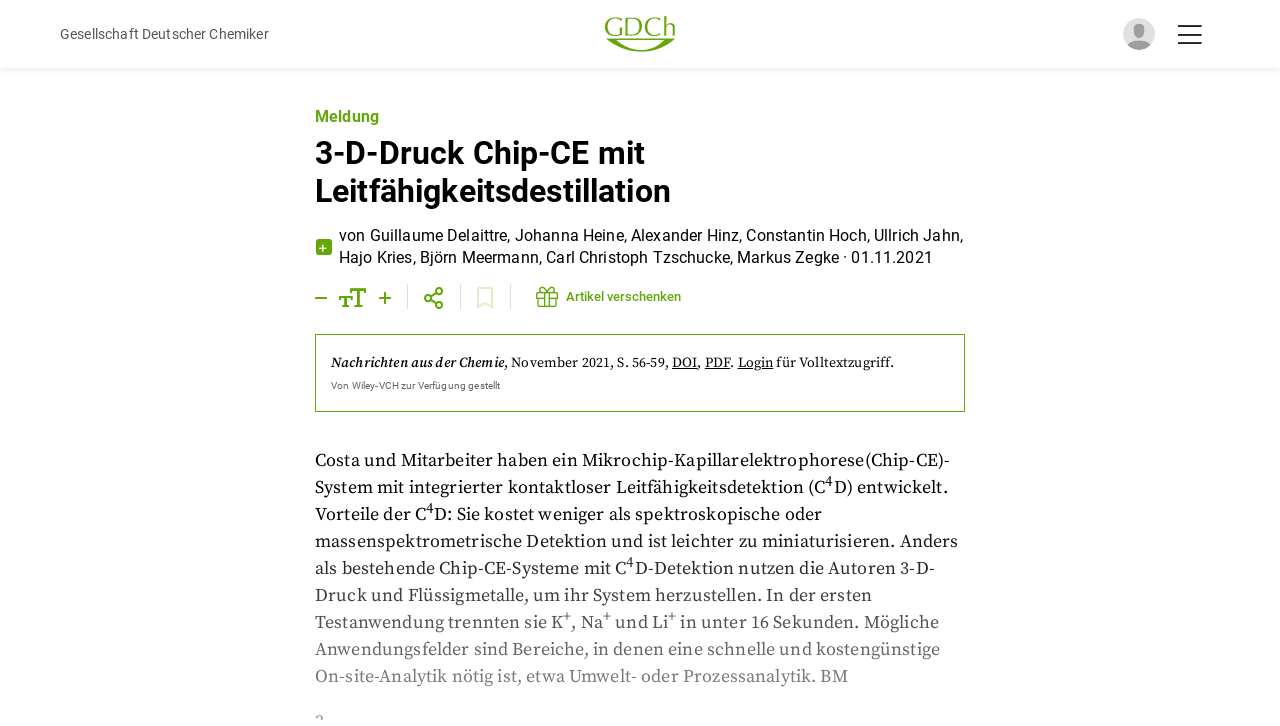

--- FILE ---
content_type: text/html; charset=utf-8
request_url: https://gdch.app/article/3-d-druck-chip-ce-mit-leitfaehigkeitsdestillation-4119889
body_size: 8259
content:
<!DOCTYPE html><html lang="de"><head><meta charSet="utf-8"/><meta name="application-name" content="GDCh.app"/><meta name="apple-mobile-web-app-capable" content="yes"/><meta name="apple-mobile-web-app-status-bar-style" content="default"/><meta name="apple-mobile-web-app-title" content="GDCh.app"/><meta name="format-detection" content="telephone=no"/><meta name="mobile-web-app-capable" content="yes"/><meta name="msapplication-config" content="/browserconfig.xml"/><meta name="msapplication-TileColor" content="#2B5797"/><meta name="msapplication-tap-highlight" content="no"/><meta name="theme-color" content="#000000"/><meta name="viewport" content="width=device-width, initial-scale=1, maximum-scale=1"/><link rel="apple-touch-icon" href="/touch-icon-iphone.png"/><meta name="color-scheme" content="dark light"/><link rel="icon" type="image/png" sizes="32x32" href="/favicon-32x32.png"/><link rel="icon" type="image/png" sizes="16x16" href="/favicon-16x16.png"/><link rel="manifest" href="/manifest.json"/><link rel="mask-icon" href="/safari-pinned-tab.svg" color="#5bbad5"/><link rel="shortcut icon" href="/favicon.ico"/><meta name="author" content=""/><title>3-D-Druck Chip-CE mit Leitfähigkeitsdestillation | GDCh.app</title><meta name="robots" content="index,follow"/><meta name="description" content="Costa und Mitarbeiter haben ein Mikrochip-Kapillarelektrophorese(Chip-CE)-System mit integrierter kontaktloser Leitfähigkeitsdetektion (C4D) entwickelt. Vorteile der C4D: Sie kostet weniger als spektroskopische oder massenspektrometrische Detektion und ist leichter zu miniaturisieren. Anders als..."/><meta name="twitter:card" content="summary_large_image"/><meta name="twitter:site" content="@GDCh_aktuell"/><meta name="twitter:creator" content="@GDCh_aktuell"/><meta property="og:title" content="3-D-Druck Chip-CE mit Leitfähigkeitsdestillation"/><meta property="og:description" content="Costa und Mitarbeiter haben ein Mikrochip-Kapillarelektrophorese(Chip-CE)-System mit integrierter kontaktloser Leitfähigkeitsdetektion (C4D) entwickelt. Vorteile der C4D: Sie kostet weniger als spektroskopische oder massenspektrometrische Detektion und ist leichter zu miniaturisieren. Anders als..."/><meta property="og:url" content="https://gdch.app/article/3-d-druck-chip-ce-mit-leitfaehigkeitsdestillation-4119889"/><meta property="og:type" content="article"/><meta property="og:image" content=""/><meta property="og:image:alt" content="3-D-Druck Chip-CE mit Leitfähigkeitsdestillation"/><meta property="og:site_name" content="GDCh.app"/><link rel="canonical" href="https://gdch.app/article/3-d-druck-chip-ce-mit-leitfaehigkeitsdestillation-4119889"/><meta property="title" content="3-D-Druck Chip-CE mit Leitfähigkeitsdestillation | GDCh.app"/><meta property="twitter:domain" content="gdch.app"/><meta property="twitter:url" content="https://gdch.app/article/3-d-druck-chip-ce-mit-leitfaehigkeitsdestillation-4119889"/><meta property="twitter:title" content="3-D-Druck Chip-CE mit Leitfähigkeitsdestillation"/><meta property="twitter:description" content="Costa und Mitarbeiter haben ein Mikrochip-Kapillarelektrophorese(Chip-CE)-System mit integrierter kontaktloser Leitfähigkeitsdetektion (C4D) entwickelt. Vorteile der C4D: Sie kostet weniger als spektroskopische oder massenspektrometrische Detektion und ist leichter zu miniaturisieren. Anders als..."/><meta property="twitter:image" content=""/><script type="application/ld+json">{"@context":"https://schema.org","@type":"Article","datePublished":"2021-11-01T00:00:00+00:00","description":"Costa und Mitarbeiter haben ein Mikrochip-Kapillarelektrophorese(Chip-CE)-System mit integrierter kontaktloser Leitfähigkeitsdetektion (C4D) entwickelt. Vorteile der C4D: Sie kostet weniger als spektroskopische oder massenspektrometrische Detektion und ist leichter zu miniaturisieren. Anders als...","mainEntityOfPage":{"@type":"WebPage","@id":"https://gdch.app/article/3-d-druck-chip-ce-mit-leitfaehigkeitsdestillation-4119889"},"headline":"3-D-Druck Chip-CE mit Leitfähigkeitsdestillation","image":[""],"dateModified":"2021-11-02T11:03:11.559649+00:00","author":[],"publisher":{"@type":"Organization","name":"GDCh","logo":{"@type":"ImageObject","url":"https://gdch.app/icon.png"}}}</script><meta name="next-head-count" content="41"/><script async="" src="/browser.js"></script><style data-emotion="css-global o6gwfi">html{-webkit-font-smoothing:antialiased;-moz-osx-font-smoothing:grayscale;box-sizing:border-box;-webkit-text-size-adjust:100%;}*,*::before,*::after{box-sizing:inherit;}strong,b{font-weight:700;}body{margin:0;color:rgba(0, 0, 0, 0.87);font-family:"Roboto","Helvetica","Arial",sans-serif;font-weight:400;font-size:1rem;line-height:1.5;letter-spacing:0.00938em;background-color:#fff;}@media print{body{background-color:#fff;}}body::backdrop{background-color:#fff;}</style><link data-next-font="size-adjust" rel="preconnect" href="/" crossorigin="anonymous"/><link rel="preload" href="/_next/static/css/e6c0f97a1315ada9.css?dpl=dpl_57addj6tdyh9HEJx4UvDhGfShMCt" as="style"/><link rel="stylesheet" href="/_next/static/css/e6c0f97a1315ada9.css?dpl=dpl_57addj6tdyh9HEJx4UvDhGfShMCt" data-n-g=""/><noscript data-n-css=""></noscript><script defer="" nomodule="" src="/_next/static/chunks/polyfills-42372ed130431b0a.js?dpl=dpl_57addj6tdyh9HEJx4UvDhGfShMCt"></script><script src="/_next/static/chunks/webpack-2da69c8b50d44c73.js?dpl=dpl_57addj6tdyh9HEJx4UvDhGfShMCt" defer=""></script><script src="/_next/static/chunks/framework-860d2dc1a4c22914.js?dpl=dpl_57addj6tdyh9HEJx4UvDhGfShMCt" defer=""></script><script src="/_next/static/chunks/main-2f50ed25ce2be1f6.js?dpl=dpl_57addj6tdyh9HEJx4UvDhGfShMCt" defer=""></script><script src="/_next/static/chunks/pages/_app-4be461bb2d13a530.js?dpl=dpl_57addj6tdyh9HEJx4UvDhGfShMCt" defer=""></script><script src="/_next/static/chunks/2962-3d946cf261eafd5c.js?dpl=dpl_57addj6tdyh9HEJx4UvDhGfShMCt" defer=""></script><script src="/_next/static/chunks/5891-f1c9ef7709a9158e.js?dpl=dpl_57addj6tdyh9HEJx4UvDhGfShMCt" defer=""></script><script src="/_next/static/chunks/8019-bb9eafb15e691e4d.js?dpl=dpl_57addj6tdyh9HEJx4UvDhGfShMCt" defer=""></script><script src="/_next/static/chunks/169-2495dda6f995ac44.js?dpl=dpl_57addj6tdyh9HEJx4UvDhGfShMCt" defer=""></script><script src="/_next/static/chunks/188-f5a79226ecbad040.js?dpl=dpl_57addj6tdyh9HEJx4UvDhGfShMCt" defer=""></script><script src="/_next/static/chunks/5096-b8c70158f87c8cb0.js?dpl=dpl_57addj6tdyh9HEJx4UvDhGfShMCt" defer=""></script><script src="/_next/static/chunks/1812-d4bfcf92018fc986.js?dpl=dpl_57addj6tdyh9HEJx4UvDhGfShMCt" defer=""></script><script src="/_next/static/chunks/5935-5d755ce04ea41127.js?dpl=dpl_57addj6tdyh9HEJx4UvDhGfShMCt" defer=""></script><script src="/_next/static/chunks/8764-1a3c49a67f5d178d.js?dpl=dpl_57addj6tdyh9HEJx4UvDhGfShMCt" defer=""></script><script src="/_next/static/chunks/1066-e16b846ad4af2a82.js?dpl=dpl_57addj6tdyh9HEJx4UvDhGfShMCt" defer=""></script><script src="/_next/static/chunks/3731-c9abfbd89a3e8de9.js?dpl=dpl_57addj6tdyh9HEJx4UvDhGfShMCt" defer=""></script><script src="/_next/static/chunks/949-30f315fb3612963a.js?dpl=dpl_57addj6tdyh9HEJx4UvDhGfShMCt" defer=""></script><script src="/_next/static/chunks/1417-6782411c4f7b785c.js?dpl=dpl_57addj6tdyh9HEJx4UvDhGfShMCt" defer=""></script><script src="/_next/static/chunks/2120-ddfe54cc6bfda7ba.js?dpl=dpl_57addj6tdyh9HEJx4UvDhGfShMCt" defer=""></script><script src="/_next/static/chunks/pages/article/%5B...params%5D-17bbe02e04696b37.js?dpl=dpl_57addj6tdyh9HEJx4UvDhGfShMCt" defer=""></script><script src="/_next/static/p_hozSL-hpSBzIpNDcXFk/_buildManifest.js?dpl=dpl_57addj6tdyh9HEJx4UvDhGfShMCt" defer=""></script><script src="/_next/static/p_hozSL-hpSBzIpNDcXFk/_ssgManifest.js?dpl=dpl_57addj6tdyh9HEJx4UvDhGfShMCt" defer=""></script></head><body id="body"><div id="__next"><header class="common-header"><div class="container-inner common-header__content"><div class="common-header__left"><i class="far fa-chevron-left"></i><span style="color:rgb(86, 86, 86);font-size:14px">Gesellschaft Deutscher Chemiker</span></div><div class="common-header__middle"><a href="/"><img alt="GDCh app" loading="lazy" width="290" height="150" decoding="async" data-nimg="1" class="common-header__logo" style="color:transparent;max-width:100%;height:auto" srcSet="/_next/image?url=%2Fassets%2Fgdch-logo.svg&amp;w=384&amp;q=75&amp;dpl=dpl_57addj6tdyh9HEJx4UvDhGfShMCt 1x, /_next/image?url=%2Fassets%2Fgdch-logo.svg&amp;w=640&amp;q=75&amp;dpl=dpl_57addj6tdyh9HEJx4UvDhGfShMCt 2x" src="/_next/image?url=%2Fassets%2Fgdch-logo.svg&amp;w=640&amp;q=75&amp;dpl=dpl_57addj6tdyh9HEJx4UvDhGfShMCt"/></a></div><div class="common-header__right"><div class="image js-open-social-menu"><div id="sessionLoader" class="session-loader" style="display:block"></div><img id="userProfileImage" class="common-header__avatar" src="/assets/default_avatar.svg" alt="Anonymous" style="display:none"/></div><i class="fal fa-bars common-header__menu-btn js-open-hamburger-menu active"></i><i class="fal fa-times common-header__menu-btn js-close-hamburger-menu"></i></div></div></header><div class="wrapper"><div class="min-h-screen"><main><div class="adp-page-wrapper"><div class="container-outer"><div id="touch-target"><div class="container-inner container-inner--bottom-spacing adp-content-container-inner"><div class="adp-title"><div class="adp-title__subheading"><h3>Meldung</h3></div><div class="adp-title__heading"><h1>3-D-Druck Chip-CE mit Leitfähigkeitsdestillation</h1></div></div><div class="author-date common-author-date"><div class="author-date__plus-member common-author-date__plus-member"><i class="far fa-plus"></i></div><div class="author-date__author-date-container"><div class="author-date__author common-author-date__author"><p>von<!-- --> <span>Guillaume Delaittre<!-- -->, </span><span>Johanna Heine<!-- -->, </span><span>Alexander Hinz<!-- -->, </span><span>Constantin Hoch<!-- -->, </span><span>Ullrich Jahn<!-- -->, </span><span>Hajo Kries<!-- -->, </span><span>Björn Meermann<!-- -->, </span><span>Carl Christoph Tzschucke<!-- -->, </span><span>Markus Zegke</span></p><p> · <!-- -->01.11.2021</p></div></div></div><div id="ckvhzfyxkaras0b12ij2qmgew" class="adp-sticky-bar"><div class="adp-sticky-bar__icons"><div class="adp-sticky-bar__icon-container"><i class="far fa-minus"></i><i class="far fa-text-size"></i><i class="far fa-plus"></i></div><div class="adp-sticky-bar__icon-container"><div class="adp-sticky-bar__share-popup"><button aria-label="email" class="react-share__ShareButton" style="background-color:transparent;border:none;padding:0;font:inherit;color:inherit;cursor:pointer"><svg viewBox="0 0 64 64" width="32" height="32"><circle cx="32" cy="32" r="31" fill="#7f7f7f"></circle><path d="M17,22v20h30V22H17z M41.1,25L32,32.1L22.9,25H41.1z M20,39V26.6l12,9.3l12-9.3V39H20z" fill="white"></path></svg></button><button aria-label="facebook" class="react-share__ShareButton" style="background-color:transparent;border:none;padding:0;font:inherit;color:inherit;cursor:pointer"><svg viewBox="0 0 64 64" width="32" height="32"><circle cx="32" cy="32" r="31" fill="#3b5998"></circle><path d="M34.1,47V33.3h4.6l0.7-5.3h-5.3v-3.4c0-1.5,0.4-2.6,2.6-2.6l2.8,0v-4.8c-0.5-0.1-2.2-0.2-4.1-0.2 c-4.1,0-6.9,2.5-6.9,7V28H24v5.3h4.6V47H34.1z" fill="white"></path></svg></button><button aria-label="linkedin" class="react-share__ShareButton" style="background-color:transparent;border:none;padding:0;font:inherit;color:inherit;cursor:pointer"><svg viewBox="0 0 64 64" width="32" height="32"><circle cx="32" cy="32" r="31" fill="#007fb1"></circle><path d="M20.4,44h5.4V26.6h-5.4V44z M23.1,18c-1.7,0-3.1,1.4-3.1,3.1c0,1.7,1.4,3.1,3.1,3.1 c1.7,0,3.1-1.4,3.1-3.1C26.2,19.4,24.8,18,23.1,18z M39.5,26.2c-2.6,0-4.4,1.4-5.1,2.8h-0.1v-2.4h-5.2V44h5.4v-8.6 c0-2.3,0.4-4.5,3.2-4.5c2.8,0,2.8,2.6,2.8,4.6V44H46v-9.5C46,29.8,45,26.2,39.5,26.2z" fill="white"></path></svg></button><button aria-label="twitter" class="react-share__ShareButton" style="background-color:transparent;border:none;padding:0;font:inherit;color:inherit;cursor:pointer"><svg viewBox="0 0 64 64" width="32" height="32"><circle cx="32" cy="32" r="31" fill="#00aced"></circle><path d="M48,22.1c-1.2,0.5-2.4,0.9-3.8,1c1.4-0.8,2.4-2.1,2.9-3.6c-1.3,0.8-2.7,1.3-4.2,1.6 C41.7,19.8,40,19,38.2,19c-3.6,0-6.6,2.9-6.6,6.6c0,0.5,0.1,1,0.2,1.5c-5.5-0.3-10.3-2.9-13.5-6.9c-0.6,1-0.9,2.1-0.9,3.3 c0,2.3,1.2,4.3,2.9,5.5c-1.1,0-2.1-0.3-3-0.8c0,0,0,0.1,0,0.1c0,3.2,2.3,5.8,5.3,6.4c-0.6,0.1-1.1,0.2-1.7,0.2c-0.4,0-0.8,0-1.2-0.1 c0.8,2.6,3.3,4.5,6.1,4.6c-2.2,1.8-5.1,2.8-8.2,2.8c-0.5,0-1.1,0-1.6-0.1c2.9,1.9,6.4,2.9,10.1,2.9c12.1,0,18.7-10,18.7-18.7 c0-0.3,0-0.6,0-0.8C46,24.5,47.1,23.4,48,22.1z" fill="white"></path></svg></button><button aria-label="whatsapp" class="react-share__ShareButton" style="background-color:transparent;border:none;padding:0;font:inherit;color:inherit;cursor:pointer"><svg viewBox="0 0 64 64" width="32" height="32"><circle cx="32" cy="32" r="31" fill="#25D366"></circle><path d="m42.32286,33.93287c-0.5178,-0.2589 -3.04726,-1.49644 -3.52105,-1.66732c-0.4712,-0.17346 -0.81554,-0.2589 -1.15987,0.2589c-0.34175,0.51004 -1.33075,1.66474 -1.63108,2.00648c-0.30032,0.33658 -0.60064,0.36247 -1.11327,0.12945c-0.5178,-0.2589 -2.17994,-0.80259 -4.14759,-2.56312c-1.53269,-1.37217 -2.56312,-3.05503 -2.86603,-3.57283c-0.30033,-0.5178 -0.03366,-0.80259 0.22524,-1.06149c0.23301,-0.23301 0.5178,-0.59547 0.7767,-0.90616c0.25372,-0.31068 0.33657,-0.5178 0.51262,-0.85437c0.17088,-0.36246 0.08544,-0.64725 -0.04402,-0.90615c-0.12945,-0.2589 -1.15987,-2.79613 -1.58964,-3.80584c-0.41424,-1.00971 -0.84142,-0.88027 -1.15987,-0.88027c-0.29773,-0.02588 -0.64208,-0.02588 -0.98382,-0.02588c-0.34693,0 -0.90616,0.12945 -1.37736,0.62136c-0.4712,0.5178 -1.80194,1.76053 -1.80194,4.27186c0,2.51134 1.84596,4.945 2.10227,5.30747c0.2589,0.33657 3.63497,5.51458 8.80262,7.74113c1.23237,0.5178 2.1903,0.82848 2.94111,1.08738c1.23237,0.38836 2.35599,0.33657 3.24402,0.20712c0.99159,-0.15534 3.04985,-1.24272 3.47963,-2.45956c0.44013,-1.21683 0.44013,-2.22654 0.31068,-2.45955c-0.12945,-0.23301 -0.46601,-0.36247 -0.98382,-0.59548m-9.40068,12.84407l-0.02589,0c-3.05503,0 -6.08417,-0.82849 -8.72495,-2.38189l-0.62136,-0.37023l-6.47252,1.68286l1.73463,-6.29129l-0.41424,-0.64725c-1.70875,-2.71846 -2.6149,-5.85116 -2.6149,-9.07706c0,-9.39809 7.68934,-17.06155 17.15993,-17.06155c4.58253,0 8.88029,1.78642 12.11655,5.02268c3.23625,3.21036 5.02267,7.50812 5.02267,12.06476c-0.0078,9.3981 -7.69712,17.06155 -17.14699,17.06155m14.58906,-31.58846c-3.93529,-3.80584 -9.1133,-5.95471 -14.62789,-5.95471c-11.36055,0 -20.60848,9.2065 -20.61625,20.52564c0,3.61684 0.94757,7.14565 2.75211,10.26282l-2.92557,10.63564l10.93337,-2.85309c3.0136,1.63108 6.4052,2.4958 9.85634,2.49839l0.01037,0c11.36574,0 20.61884,-9.2091 20.62403,-20.53082c0,-5.48093 -2.14111,-10.64081 -6.03239,-14.51915" fill="white"></path></svg></button></div><i class="far fa-share-alt" id="share-popup-btn"></i></div><div class="adp-sticky-bar__icon-container"><i class="far fa-bookmark" style="cursor:default;opacity:0.2"></i></div><div class="adp-sticky-bar__icon-container"><style data-emotion="css 11has99">.css-11has99{font-family:Roboto,Arial,Helvetica,sans-serif;font-weight:500;font-size:0.8125rem;line-height:1.75;text-transform:uppercase;min-width:64px;padding:6px 8px;border-radius:4px;-webkit-transition:background-color 250ms cubic-bezier(0.4, 0, 0.2, 1) 0ms,box-shadow 250ms cubic-bezier(0.4, 0, 0.2, 1) 0ms,border-color 250ms cubic-bezier(0.4, 0, 0.2, 1) 0ms,color 250ms cubic-bezier(0.4, 0, 0.2, 1) 0ms;transition:background-color 250ms cubic-bezier(0.4, 0, 0.2, 1) 0ms,box-shadow 250ms cubic-bezier(0.4, 0, 0.2, 1) 0ms,border-color 250ms cubic-bezier(0.4, 0, 0.2, 1) 0ms,color 250ms cubic-bezier(0.4, 0, 0.2, 1) 0ms;color:#64a70b;text-transform:none;}.css-11has99:hover{-webkit-text-decoration:none;text-decoration:none;background-color:rgba(100, 167, 11, 0.04);}@media (hover: none){.css-11has99:hover{background-color:transparent;}}.css-11has99.Mui-disabled{color:rgba(0, 0, 0, 0.26);}.css-11has99 .MuiButton-startIcon>*:nth-of-type(1){margin-top:0px;padding-left:5px;font-size:22px;}@media (max-width: 500px){.css-11has99{padding:0px;margin:0px;min-width:0;}.css-11has99 *{padding:0px;margin:0px;}.css-11has99 .MuiButton-startIcon>*:nth-of-type(1){padding:0px;}.css-11has99 span.btn-title{display:none;}}</style><style data-emotion="css 1c55deq">.css-1c55deq{display:-webkit-inline-box;display:-webkit-inline-flex;display:-ms-inline-flexbox;display:inline-flex;-webkit-align-items:center;-webkit-box-align:center;-ms-flex-align:center;align-items:center;-webkit-box-pack:center;-ms-flex-pack:center;-webkit-justify-content:center;justify-content:center;position:relative;box-sizing:border-box;-webkit-tap-highlight-color:transparent;background-color:transparent;outline:0;border:0;margin:0;border-radius:0;padding:0;cursor:pointer;-webkit-user-select:none;-moz-user-select:none;-ms-user-select:none;user-select:none;vertical-align:middle;-moz-appearance:none;-webkit-appearance:none;-webkit-text-decoration:none;text-decoration:none;color:inherit;font-family:Roboto,Arial,Helvetica,sans-serif;font-weight:500;font-size:0.8125rem;line-height:1.75;text-transform:uppercase;min-width:64px;padding:6px 8px;border-radius:4px;-webkit-transition:background-color 250ms cubic-bezier(0.4, 0, 0.2, 1) 0ms,box-shadow 250ms cubic-bezier(0.4, 0, 0.2, 1) 0ms,border-color 250ms cubic-bezier(0.4, 0, 0.2, 1) 0ms,color 250ms cubic-bezier(0.4, 0, 0.2, 1) 0ms;transition:background-color 250ms cubic-bezier(0.4, 0, 0.2, 1) 0ms,box-shadow 250ms cubic-bezier(0.4, 0, 0.2, 1) 0ms,border-color 250ms cubic-bezier(0.4, 0, 0.2, 1) 0ms,color 250ms cubic-bezier(0.4, 0, 0.2, 1) 0ms;color:#64a70b;text-transform:none;}.css-1c55deq::-moz-focus-inner{border-style:none;}.css-1c55deq.Mui-disabled{pointer-events:none;cursor:default;}@media print{.css-1c55deq{-webkit-print-color-adjust:exact;color-adjust:exact;}}.css-1c55deq:hover{-webkit-text-decoration:none;text-decoration:none;background-color:rgba(100, 167, 11, 0.04);}@media (hover: none){.css-1c55deq:hover{background-color:transparent;}}.css-1c55deq.Mui-disabled{color:rgba(0, 0, 0, 0.26);}.css-1c55deq .MuiButton-startIcon>*:nth-of-type(1){margin-top:0px;padding-left:5px;font-size:22px;}@media (max-width: 500px){.css-1c55deq{padding:0px;margin:0px;min-width:0;}.css-1c55deq *{padding:0px;margin:0px;}.css-1c55deq .MuiButton-startIcon>*:nth-of-type(1){padding:0px;}.css-1c55deq span.btn-title{display:none;}}</style><button class="MuiButtonBase-root MuiButton-root MuiButton-text MuiButton-textPrimary MuiButton-sizeMedium MuiButton-textSizeMedium MuiButton-colorPrimary MuiButton-root MuiButton-text MuiButton-textPrimary MuiButton-sizeMedium MuiButton-textSizeMedium MuiButton-colorPrimary css-1c55deq" tabindex="0" type="button"><style data-emotion="css 1l6c7y9">.css-1l6c7y9{display:inherit;margin-right:8px;margin-left:-4px;}.css-1l6c7y9>*:nth-of-type(1){font-size:20px;}</style><span class="MuiButton-icon MuiButton-startIcon MuiButton-iconSizeMedium css-1l6c7y9"><i class="fal fa-gift"></i></span><span class="btn-title">Artikel verschenken</span></button></div></div></div><div class="adp-magazine-info"><div class="info"><a href="/nachrichten-aus-der-chemie/2021-11"><span class="info__source">Nachrichten aus der Chemie</span><span class="info__date">, <!-- -->November 2021</span></a><span class="info__page">, S. 56-59<!-- -->, <a target="_self" href="https://doi.org/10.1002/nadc.20214119889"><u>DOI</u></a>, <a target="_self" href="https://doi.org/10.1002/nadc.20214119889"><u>PDF</u></a><span>.<!-- --> <a class="info__auth" href="/api/auth/login?returnTo=/article/3-d-druck-chip-ce-mit-leitfaehigkeitsdestillation-4119889">Login</a> <!-- -->für Volltextzugriff.</span></span></div><div class="adp-magazine-info__library"><p>Von <!-- -->Wiley-VCH<!-- --> zur Verfügung gestellt</p></div></div><div class="adp-content adp-content--locked-content" data-font-size="18"><div class="adp-content__content"><p>Costa und Mitarbeiter haben ein Mikrochip-Kapillarelektrophorese(Chip-CE)-System mit integrierter kontaktloser Leitfähigkeitsdetektion (C<sup>4</sup>D) entwickelt. Vorteile der C<sup>4</sup>D: Sie kostet weniger als spektroskopische oder massenspektrometrische Detektion und ist leichter zu miniaturisieren. Anders als bestehende Chip-CE-Systeme mit C<sup>4</sup>D-Detektion nutzen die Autoren 3-D-Druck und Flüssigmetalle, um ihr System herzustellen. In der ersten Testanwendung trennten sie K<sup>+</sup>, Na<sup>+</sup> und Li<sup>+</sup> in unter 16 Sekunden. Mögliche Anwendungsfelder sind Bereiche, in denen eine schnelle und kostengünstige On-site-Analytik nötig ist, etwa Umwelt- oder Prozessanalytik. BM</p><ul class="references" id="nadc20214119889-bibl-0002" content-type="uncited-references"><li id="nadc20214119889-bib-0002">
<label>2</label><mixed-citation publication-type="miscellaneous" id="nadc20214119889-cit-0002">Anal. Bioanal. Chem. 2021, doi: <ext-link ext-link-type="doi" xlink:href="10.1007/s00216-021-03494-2">10.1007/s00216-021-03494-2</ext-link></mixed-citation></li></ul><p><a class="tagBadge" href="/category/wissenschaft-forschung">Wissenschaft + Forschung</a></p><div class="adp-content__downloads"></div></div><style data-emotion="css 1lmao5f">@media print{.css-1lmao5f{position:absolute!important;}}.css-1lmao5f .MuiDialog-paper{margin:65px 0 0 0;max-width:1200px;width:90%;}</style></div></div></div></div><div class="adp-content adp-content--locked-content"><div class="adp-content__locked"><div class="adp-content__locked-content"><div class="adp-content--locked-content-is-loading"></div><h3 class="adp-content__locked-title">Überprüfung Ihres Anmeldestatus ...</h3><p>Wenn Sie ein registrierter Benutzer sind, zeigen wir in Kürze den vollständigen Artikel.</p></div></div></div></div></main></div><style data-emotion="css rudrqs">.css-rudrqs{padding:16px;border-radius:10px;}@media print{.css-rudrqs{position:absolute!important;}}.css-rudrqs i.fa-times{position:absolute;top:15px;right:18px;font-size:21px;cursor:pointer;-webkit-transition:color 0.2s ease-in-out;transition:color 0.2s ease-in-out;}.css-rudrqs i.fa-times:hover{color:#64a70b;}.css-rudrqs .MuiDialogTitle-root i{color:#64a70b;margin-right:10px;}.css-rudrqs button{font-weight:700;}</style></div><div class="Toastify"></div></div><script id="__NEXT_DATA__" type="application/json">{"props":{"autoMode":true,"darkMode":false,"initialProps":{},"__N_SSG":true,"pageProps":{"contentUrls":["https://app-eu-central-1.hygraph.com/9443561f2bd04e50a82daec975c323ca/master/content/f92241e32aad40719752d5e721c21acd/view/f0cc5105cbef48ca9aa6d59cdae7b336/","https://app-eu-central-1.hygraph.com/9443561f2bd04e50a82daec975c323ca/master/content/5a63720455b045fd9ac99e6cbd5d190c/view/61d88135a5664cc1bdc02f55a981830e/"],"editors":[87137,121030,93859,108224,81038,40223,126413,112560,123500],"preview":true,"previewData":false,"article":{"downloads":[],"title":"3-D-Druck Chip-CE mit Leitfähigkeitsdestillation","id":"ckvhzfyxkaras0b12ij2qmgew","subtitle":"Meldung","slug":"3-d-druck-chip-ce-mit-leitfaehigkeitsdestillation-4119889","content":"\u003cp\u003eCosta und Mitarbeiter haben ein Mikrochip-Kapillarelektrophorese(Chip-CE)-System mit integrierter kontaktloser Leitfähigkeitsdetektion (C\u003csup\u003e4\u003c/sup\u003eD) entwickelt. Vorteile der C\u003csup\u003e4\u003c/sup\u003eD: Sie kostet weniger als spektroskopische oder massenspektrometrische Detektion und ist leichter zu miniaturisieren. Anders als bestehende Chip-CE-Systeme mit C\u003csup\u003e4\u003c/sup\u003eD-Detektion nutzen die Autoren 3-D-Druck und Flüssigmetalle, um ihr System herzustellen. In der ersten Testanwendung trennten sie K\u003csup\u003e+\u003c/sup\u003e, Na\u003csup\u003e+\u003c/sup\u003e und Li\u003csup\u003e+\u003c/sup\u003e in unter 16 Sekunden. Mögliche Anwendungsfelder sind Bereiche, in denen eine schnelle und kostengünstige On-site-Analytik nötig ist, etwa Umwelt- oder Prozessanalytik. BM\u003c/p\u003e\u003cul class=\"references\" id=\"nadc20214119889-bibl-0002\" content-type=\"uncited-references\"\u003e\u003cli id=\"nadc20214119889-bib-0002\"\u003e\n\u003clabel\u003e2\u003c/label\u003e\u003cmixed-citation publication-type=\"miscellaneous\" id=\"nadc20214119889-cit-0002\"\u003eAnal. Bioanal. Chem. 2021, doi: \u003cext-link ext-link-type=\"doi\" xlink:href=\"10.1007/s00216-021-03494-2\"\u003e10.1007/s00216-021-03494-2\u003c/ext-link\u003e\u003c/mixed-citation\u003e\u003c/li\u003e\u003c/ul\u003e","doi":"10.1002/nadc.20214119889","legacyUrl":"","pubDate":"2021-11-01T00:00:00+00:00","updatedAt":"2021-11-02T11:03:11.559649+00:00","isFree":false,"featuredImage":null,"articleGroups":[{"id":"ckoxucg3c887f0a01dbggl8yf","title":"Wissenschaft + Forschung","description":null,"slug":"wissenschaft-forschung"}],"publicationIssue":{"publication":{"title":"Nachrichten aus der Chemie","slug":"nachrichten-aus-der-chemie","publisher":null},"title":"202111","subtitle":null,"description":"Nobelpreis: Organokatalyse | Impfstoffe: mRNA einpacken | Trendbericht: Theoretische Chemie","doi":"10.1002/nadc.v69.11","cover":{"url":"https://eu-central-1.graphassets.com/Aype6X9u2QGewIgZKbFflz/output=format:webp/wKSW64QRH2TFvALb7d4J","height":1000,"width":708},"issue":11,"volume":69,"slug":"2021-11","pubDate":"2021-11-01"},"bookmarks":[],"authors":[],"authorBackup":["Guillaume;Delaittre","Johanna;Heine","Alexander;Hinz","Constantin;Hoch","Ullrich;Jahn","Hajo;Kries","Björn;Meermann","Carl Christoph;Tzschucke","Markus;Zegke"],"firstPage":56,"lastPage":59},"articlePreviewText":"Costa und Mitarbeiter haben ein Mikrochip-Kapillarelektrophorese(Chip-CE)-System mit integrierter kontaktloser Leitfähigkeitsdetektion (C4D) entwickelt. Vorteile der C4D: Sie kostet weniger als spektroskopische oder massenspektrometrische Detektion und ist leichter zu miniaturisieren. Anders als...","nextArticle":{"title":"Gemischte Edelgasverbindungen","subtitle":"Meldung","slug":"gemischte-edelgasverbindungen-4119889","id":"ckvhzfyxkbbl00b54tqy3si34","pubDate":"2021-11-01T00:00:00+00:00","updatedAt":"2021-11-02T11:03:11.118154+00:00","firstPage":56,"lastPage":59,"content":"\u003cp\u003eDie Arbeitsgruppe Schrobilgen hat die erste gemischte Kr\u003csup\u003eII\u003c/sup\u003e-Xe\u003csup\u003eII\u003c/sup\u003e-Verbindung hergestellt. Hierzu setzten sie [XeF][AsF\u003csub\u003e6\u003c/sub\u003e] in wasserfreiem Fluorwasserstoff bei –78 °C mit einem Überschuss KrF\u003csub\u003e2\u003c/sub\u003e um. Es entsteht [FKrFXeF][AsF\u003csub\u003e6\u003c/sub\u003e], das ein gewinkeltes [FKrFXeF]\u003csup\u003e+\u003c/sup\u003e-Ion enthält. Ab –60 °C zersetzt sich die Verbindung unter Oxidation durch überschüssiges KrF\u003csub\u003e2\u003c/sub\u003e von Xe\u003csup\u003eII\u003c/sup\u003e zu Xe\u003csup\u003eIV\u003c/sup\u003e zu den gemischten Cokristallen ([Kr\u003csub\u003e2\u003c/sub\u003eF\u003csub\u003e3\u003c/sub\u003e][AsF\u003csub\u003e6\u003c/sub\u003e])\u003csub\u003e2\u003c/sub\u003e·XeF\u003csub\u003e4\u003c/sub\u003e und XeF\u003csub\u003e4\u003c/sub\u003e·KrF\u003csub\u003e2\u003c/sub\u003e. Bei Raumtemperatur liefert weitere Oxidation ein Gemisch mehrerer Kr\u003csup\u003eII\u003c/sup\u003e-Xe\u003csup\u003eVI\u003c/sup\u003e-Verbindungen. JH\u003c/p\u003e\u003cdiv position=\"anchor\" content-type=\"graphic\" xml:lang=\"en\"\u003e\u003cimg position=\"anchor\" id=\"jats-graphic-1\" xlink:href=\"urn:x-wiley:18680054:media:nadc20214119889:nadc20214119889-gra-0001\"\u003e\n\n\u003c/div\u003e\u003cp\u003e\u003c/p\u003e\u003cul class=\"references\" id=\"nadc20214119889-bibl-0001\" content-type=\"uncited-references\"\u003e\u003cli id=\"nadc20214119889-bib-0001\"\u003e\n\u003clabel\u003e1\u003c/label\u003e\u003cmixed-citation publication-type=\"miscellaneous\" id=\"nadc20214119889-cit-0001\"\u003eAngew. Chem. Int. Ed. 2021, doi: \u003cext-link ext-link-type=\"doi\" xlink:href=\"10.1002/anie.202102205\"\u003e10.1002/anie.202102205\u003c/ext-link\u003e\u003c/mixed-citation\u003e\u003c/li\u003e\u003c/ul\u003e","bookmarks":[],"authors":[],"authorBackup":["Guillaume;Delaittre","Johanna;Heine","Alexander;Hinz","Constantin;Hoch","Ullrich;Jahn","Hajo;Kries","Björn;Meermann","Carl Christoph;Tzschucke","Markus;Zegke"],"featuredImage":null,"articleGroups":[{"id":"ckoxucg3c887f0a01dbggl8yf","title":"Wissenschaft + Forschung","description":null,"slug":"wissenschaft-forschung"}]},"journalArticle":false}},"page":"/article/[...params]","query":{"params":["3-d-druck-chip-ce-mit-leitfaehigkeitsdestillation-4119889"]},"buildId":"p_hozSL-hpSBzIpNDcXFk","isFallback":false,"isExperimentalCompile":false,"gsp":true,"appGip":true,"scriptLoader":[]}</script></body></html>

--- FILE ---
content_type: application/javascript; charset=utf-8
request_url: https://gdch.app/_next/static/chunks/pages/nachrichten-aus-der-chemie/%5B...params%5D-17290609b740578c.js?dpl=dpl_57addj6tdyh9HEJx4UvDhGfShMCt
body_size: 1355
content:
(self.webpackChunk_N_E=self.webpackChunk_N_E||[]).push([[6756],{6913:function(e,t,i){(window.__NEXT_P=window.__NEXT_P||[]).push(["/nachrichten-aus-der-chemie/[...params]",function(){return i(45153)}])},25897:function(e,t,i){"use strict";i.d(t,{Z:function(){return h}});var a=i(85893),s=i(67294),n=i(41664),r=i.n(n),c=i(67421),l=i(25675),o=i.n(l),u=i(52238);function d(e){let{currentLocale:t,isJournal:i,title:s,publicationSlug:n,slug:c,cover:l,width:d,height:m,className:h}=e;return(0,a.jsx)(r(),{href:i?(0,u.aP)("journals/".concat(c),t):(0,u.aP)("".concat(n,"/").concat(c),t),children:(0,a.jsx)(o(),{src:null==l?void 0:l.url,alt:s,width:d||(null==l?void 0:l.width),height:m||(null==l?void 0:l.height),className:h,sizes:"200px",style:{width:"100%",height:"auto"}})})}var m=i(98365),h=(0,c.Zh)()(function(e){let{t,isJournal:i,publicationTitle:n,allPublicationIssues:c,publicationSlug:l,renderLink:o,linkText:h,hasPublications:p,selectedPublicationIssue:g,publicationIssues:x,issueSubtitle:v}=e,_=(0,s.useContext)(m.Z).locale,j=e=>{switch(e){case"01":return t("january.text");case"02":return t("february.text");case"03":return t("march.text");case"04":return t("april.text");case"05":return t("may.text");case"06":return t("june.text");case"07":return t("july.text");case"08":return t("august.text");case"09":return t("september.text");case"10":return t("october.text");case"11":return t("november.text");case"12":return t("december.text")}};return(0,a.jsxs)("article",{className:"common-magazine-preview",children:[(0,a.jsxs)("div",{className:"container-inner",children:[(0,a.jsxs)("article",{className:"magazine-preview-title",children:[(0,a.jsxs)("section",{className:"title__subheading",children:[(0,a.jsx)("h3",{children:v||t("theCurrentEditionOf.text")}),c&&(0,a.jsx)("div",{className:"flex",children:(0,a.jsxs)("div",{children:[(0,a.jsx)(r(),{href:(0,u.aP)("".concat(l),_),children:t("allEditions.text")}),(0,a.jsx)("i",{className:"far fa-chevron-right"})]})})]}),(0,a.jsx)("section",{className:"title__heading",children:(0,a.jsx)("div",{children:(0,a.jsx)("h1",{children:n})})})]}),(null==x?void 0:x.length)>0&&x.map((e,n)=>{var c,m;let p=g?g.description:e.description;return p&&(p=p.replace(/&lt;/g,"<").replace(/&gt;/g,">")),(0,a.jsxs)(s.Fragment,{children:[0===n&&!g&&(0,a.jsxs)("section",{className:"common-magazine-preview__big",children:[(0,a.jsx)(d,{currentLocale:_,isJournal:i,title:null==e?void 0:e.title,publicationSlug:l,slug:x[0].slug,cover:null==e?void 0:e.cover,className:"common-magazine-preview__big-image-journal"}),(0,a.jsxs)("div",{className:"common-magazine-preview__big-text",children:[(0,a.jsxs)("h4",{className:"common-magazine-preview__big-month",children:["".concat(j((null==g?void 0:null===(c=g.issue)||void 0===c?void 0:c.length)>1?null==g?void 0:g.issue:"0".concat(null==g?void 0:g.issue)))," ",null==g?void 0:null===(m=g.pubDate)||void 0===m?void 0:m.split("-")[0]]}),(0,a.jsx)("p",{className:"common-magazine-preview__big-description",dangerouslySetInnerHTML:{__html:p}}),o&&h&&(0,a.jsxs)(r(),{href:(0,u.aP)("".concat(l,"/").concat(x[0].slug),_),className:"common-magazine-preview__big-link",children:[h," ",(0,a.jsx)("i",{className:"far fa-angle-right"})]})]})]}),0===n&&g&&(0,a.jsxs)("section",{className:"common-magazine-preview__big common-magazine-preview__journal",children:[(0,a.jsx)(d,{currentLocale:_,isJournal:i,title:null==g?void 0:g.title,publicationSlug:l,slug:g.slug,cover:null==g?void 0:g.cover,width:300,height:250,className:"common-magazine-preview__big-image-journal"}),!i&&(0,a.jsxs)("div",{className:"common-magazine-preview__big-text",children:[(0,a.jsx)("h4",{className:"common-magazine-preview__big-month",children:t("inTheMag.text")}),(0,a.jsx)("p",{className:"common-magazine-preview__big-description",dangerouslySetInnerHTML:{__html:p}}),o&&h&&(0,a.jsxs)(r(),{href:(0,u.aP)("".concat(l,"/").concat(g.slug),_),className:"common-magazine-preview__big-link",children:[h," ",(0,a.jsx)("i",{className:"far fa-angle-right"})]})]})]})]},n)})]}),p&&(0,a.jsx)("div",{className:"magazine-preview-heading",children:(0,a.jsx)("div",{className:"magazine-preview-heading__heading",children:(0,a.jsx)("h3",{children:t("otherEditions.text")})})}),(0,a.jsx)("section",{className:"flex-slider-container home-magazine-preview__issues-slider is-desktop-slider",children:(0,a.jsxs)("div",{className:"flex-slider-container__content",children:[p&&x.length>0&&x.map((e,t)=>{let i=new Date(e.pubDate).getFullYear();return(0,a.jsx)(s.Fragment,{children:t>0&&2021===i&&(0,a.jsxs)(r(),{href:(0,u.aP)("".concat(l,"/").concat(e.slug),_),className:"home-magazine-preview__issues-slider-item",children:[(0,a.jsx)("div",{className:"home-magazine-preview__issues-slider-item-image-container",children:(0,a.jsx)(d,{currentLocale:_,title:null==e?void 0:e.title,publicationSlug:l,slug:x[0].slug,cover:null==e?void 0:e.cover,className:"home-magazine-preview__issues-slider-item-image"})}),(0,a.jsx)("span",{className:"home-magazine-preview__issues-slider-item-text",children:e.title})]})},t)}),p&&(0,a.jsx)(r(),{href:(0,u.aP)("".concat(l),_),className:"home-magazine-preview__issues-slider-item home-magazine-preview__issues-slider-item--last",children:(0,a.jsxs)("div",{className:"home-magazine-preview__issues-slider-item-image-container",children:[(0,a.jsxs)("div",{className:"home-magazine-preview__issues-slider-item-image",children:["+",x.length-6]}),(0,a.jsx)("span",{className:"home-magazine-preview__issues-slider-item-text",children:t("showEditions.text")})]})})]})})]})})},45153:function(e,t,i){"use strict";i.r(t),i.d(t,{__N_SSG:function(){return x},default:function(){return v}});var a=i(85893),s=i(67294),n=i(9008),r=i.n(n),c=i(67421),l=i(95666),o=i(25897),u=i(74955),d=i(45294),m=i(93967),h=i.n(m),p=i(98365),g=(0,c.Zh)()(function(e){let{t,magazineFilterOptions:i,filterArticlesByArticleGroup:n}=e;(0,s.useContext)(p.Z);let[r,c]=(0,s.useState)(!1),l=h()("filter-navigation",{active:r});return(0,a.jsxs)("div",{className:l,children:[(0,a.jsxs)("div",{className:"filter-navigation__select",onClick:()=>c(!r),children:[(0,a.jsx)("p",{children:t("filterByCategories.text")}),(0,a.jsx)("i",{className:"fal fa-angle-down filter-navigation__icon"})]}),(0,a.jsx)("ul",{className:"filter-navigation__dropdown",children:i.length>0&&i.map((e,t)=>(0,a.jsxs)("li",{children:[(0,a.jsx)("input",{id:"id-".concat(t),type:"checkbox"}),(0,a.jsx)("label",{htmlFor:"id-".concat(t),onClick:()=>n(e.title),children:e.title})]},t))})]})}),x=!0,v=(0,c.Zh)()(function(e){var t,i,n,c,m;let{t:h,publication:p,selectedPublicationIssue:x,articleGroups:v}=e,[_,j]=(0,s.useState)([]),[f,w]=(0,s.useState)([]),b=e=>{switch(e){case"01":return h("january.text");case"02":return h("february.text");case"03":return h("march.text");case"04":return h("april.text");case"05":return h("may.text");case"06":return h("june.text");case"07":return h("july.text");case"08":return h("august.text");case"09":return h("september.text");case"10":return h("october.text");case"11":return h("november.text");case"12":return h("december.text")}},N="".concat(b(x.issue>9?"".concat(x.issue):"0".concat(x.issue))," ").concat(x.pubDate.split("-")[0]);return(0,a.jsxs)("div",{className:"wrapper",children:[x&&(0,a.jsxs)(l.Z,{pageTitle:"".concat(p.title,", ").concat(N),pageDescription:"".concat(x.description),pageAuthor:"",canonicalURL:"".concat("https://gdch.app","/").concat(p.slug,"/").concat(x.slug),openGraphCard:{type:"website",url:"".concat("https://gdch.app","/").concat(p.slug,"/").concat(x.slug),title:"".concat(p.title,", ").concat(N),description:"".concat(x.description),images:[{url:x.cover.url,alt:"".concat(b(null==x?void 0:null===(i=x.title)||void 0===i?void 0:i.substring(4,null==x?void 0:null===(t=x.title)||void 0===t?void 0:t.length))," ").concat(null==x?void 0:null===(n=x.title)||void 0===n?void 0:n.substring(0,4))}],site_name:"GDCh.app"},twitterCard:{cardType:"summary",handle:"@GDCh_aktuell",site:"@GDCh_aktuell"},additionalMetaTags:[{property:"title",content:"".concat(p.title,", ").concat(N)},{property:"twitter:domain",content:"gdch.app"},{property:"twitter:url",content:"".concat("https://gdch.app","/").concat(p.slug,"/").concat(x.slug)},{property:"twitter:title",content:"".concat(p.title,", ").concat(N)},{property:"twitter:description",content:"".concat(x.description)},{property:"twitter:image",content:x.cover.url}],children:[(0,a.jsx)(r(),{children:(0,a.jsx)("title",{children:"".concat(N,", ").concat(p.title," | GDCh.app")})}),(0,a.jsxs)("div",{className:"magazine-preview-page-wrapper",children:[(0,a.jsx)(o.Z,{publicationTitle:"".concat(h("issue.text")," ").concat(N),publicationSlug:"".concat(p.slug),renderLink:!1,allPublicationIssues:!0,linkText:h("show.text"),hasPublications:!1,selectedPublicationIssue:x,publicationIssues:[x],issueSubtitle:p.title}),(0,a.jsx)("div",{className:"container-outer",children:(0,a.jsxs)("div",{className:"container-inner",children:[v.length>0&&(0,a.jsx)(g,{magazineFilterOptions:v,filterArticlesByArticleGroup:e=>{let t=_.indexOf(e),i=[..._],a=[];if(t>-1)for(let e of(i.splice(t,1),x.articles))for(let t of e.articleGroups)i.indexOf(t.title)>-1&&a.push(e);else for(let t of(i.push(e),x.articles))for(let e of t.articleGroups)i.indexOf(e.title)>-1&&a.push(t);j(i),w(a)}}),0===_.length&&(null==x?void 0:null===(c=x.articles)||void 0===c?void 0:c.length)>0?null==x?void 0:null===(m=x.articles)||void 0===m?void 0:m.map((e,t)=>{let i=e.firstPage===e.lastPage?"".concat(h("page.text")," ").concat(e.firstPage):"".concat(h("pages.text")," ").concat(e.firstPage,"-").concat(e.lastPage);return(0,a.jsx)(u.Z,{id:e.id,title:e.title,subtitle:e.subtitle||i,slug:e.slug,content:e.content,preview:e.preview,pubDate:e.pubDate,featuredImage:e.featuredImage,articleGroups:e.articleGroups,bookmarks:e.bookmarks,authors:e.authors,authorBackup:e.authorBackup,isFree:e.isFree},t)}):_.length>0&&(null==f?void 0:f.length)>0&&(null==f?void 0:f.map((e,t)=>(0,a.jsx)(u.Z,{id:e.id,title:e.title,subtitle:e.subtitle,slug:e.slug,content:e.content,preview:e.preview,pubDate:e.pubDate,featuredImage:e.featuredImage,articleGroups:e.articleGroups,bookmarks:e.bookmarks,authors:e.authors,authorBackup:e.authorBackup,isFree:e.isFree},t)))]})})]})]}),(0,a.jsx)(d.Z,{})]})})}},function(e){e.O(0,[2962,188,2729,2888,9774,179],function(){return e(e.s=6913)}),_N_E=e.O()}]);

--- FILE ---
content_type: application/javascript; charset=utf-8
request_url: https://gdch.app/_next/static/chunks/169-2495dda6f995ac44.js?dpl=dpl_57addj6tdyh9HEJx4UvDhGfShMCt
body_size: 6665
content:
"use strict";(self.webpackChunk_N_E=self.webpackChunk_N_E||[]).push([[169],{57907:function(e,t,n){n.d(t,{Z:function(){return o}});var r=n(67294);function o(e){if(parseInt(r.version,10)>=19){var t;return(null==e||null==(t=e.props)?void 0:t.ref)||null}return(null==e?void 0:e.ref)||null}},29726:function(e,t,n){n.d(t,{Z:function(){return r}});function r(e){let t=e.documentElement.clientWidth;return Math.abs(window.innerWidth-t)}},70683:function(e,t,n){n.d(t,{Z:function(){return g}});var r=n(63366),o=n(87462),i=n(67294),l=n(90512),a=n(94780),s=n(51363),u=n(84796),d=n(93003),c=n(1588),p=n(34867);function f(e){return(0,p.ZP)("MuiBackdrop",e)}(0,c.Z)("MuiBackdrop",["root","invisible"]);var m=n(85893);let h=["children","className","component","components","componentsProps","invisible","open","slotProps","slots","TransitionComponent","transitionDuration"],v=e=>{let{classes:t,invisible:n}=e;return(0,a.Z)({root:["root",n&&"invisible"]},f,t)},Z=(0,s.ZP)("div",{name:"MuiBackdrop",slot:"Root",overridesResolver:(e,t)=>{let{ownerState:n}=e;return[t.root,n.invisible&&t.invisible]}})(e=>{let{ownerState:t}=e;return(0,o.Z)({position:"fixed",display:"flex",alignItems:"center",justifyContent:"center",right:0,bottom:0,top:0,left:0,backgroundColor:"rgba(0, 0, 0, 0.5)",WebkitTapHighlightColor:"transparent"},t.invisible&&{backgroundColor:"transparent"})});var g=i.forwardRef(function(e,t){var n,i,a;let s=(0,u.i)({props:e,name:"MuiBackdrop"}),{children:c,className:p,component:f="div",components:g={},componentsProps:b={},invisible:y=!1,open:E,slotProps:x={},slots:P={},TransitionComponent:R=d.Z,transitionDuration:k}=s,w=(0,r.Z)(s,h),T=(0,o.Z)({},s,{component:f,invisible:y}),C=v(T),M=null!=(n=x.root)?n:b.root;return(0,m.jsx)(R,(0,o.Z)({in:E,timeout:k},w,{children:(0,m.jsx)(Z,(0,o.Z)({"aria-hidden":!0},M,{as:null!=(i=null!=(a=P.root)?a:g.Root)?i:f,className:(0,l.Z)(C.root,p,null==M?void 0:M.className),ownerState:(0,o.Z)({},T,null==M?void 0:M.ownerState),classes:C,ref:t,children:c}))}))})},93003:function(e,t,n){var r=n(87462),o=n(63366),i=n(67294),l=n(98885),a=n(57907),s=n(54860),u=n(19435),d=n(35075),c=n(85893);let p=["addEndListener","appear","children","easing","in","onEnter","onEntered","onEntering","onExit","onExited","onExiting","style","timeout","TransitionComponent"],f={entering:{opacity:1},entered:{opacity:1}},m=i.forwardRef(function(e,t){let n=(0,s.Z)(),m={enter:n.transitions.duration.enteringScreen,exit:n.transitions.duration.leavingScreen},{addEndListener:h,appear:v=!0,children:Z,easing:g,in:b,onEnter:y,onEntered:E,onEntering:x,onExit:P,onExited:R,onExiting:k,style:w,timeout:T=m,TransitionComponent:C=l.ZP}=e,M=(0,o.Z)(e,p),N=i.useRef(null),S=(0,d.Z)(N,(0,a.Z)(Z),t),I=e=>t=>{if(e){let n=N.current;void 0===t?e(n):e(n,t)}},A=I(x),L=I((e,t)=>{(0,u.n)(e);let r=(0,u.C)({style:w,timeout:T,easing:g},{mode:"enter"});e.style.webkitTransition=n.transitions.create("opacity",r),e.style.transition=n.transitions.create("opacity",r),y&&y(e,t)}),O=I(E),j=I(k),F=I(e=>{let t=(0,u.C)({style:w,timeout:T,easing:g},{mode:"exit"});e.style.webkitTransition=n.transitions.create("opacity",t),e.style.transition=n.transitions.create("opacity",t),P&&P(e)}),z=I(R);return(0,c.jsx)(C,(0,r.Z)({appear:v,in:b,nodeRef:N,onEnter:L,onEntered:O,onEntering:A,onExit:F,onExited:z,onExiting:j,addEndListener:e=>{h&&h(N.current,e)},timeout:T},M,{children:(e,t)=>i.cloneElement(Z,(0,r.Z)({style:(0,r.Z)({opacity:0,visibility:"exited"!==e||b?void 0:"hidden"},f[e],w,Z.props.style),ref:S},t))}))});t.Z=m},10923:function(e,t,n){var r=n(87462),o=n(63366),i=n(67294),l=n(46271),a=n(57907),s=n(98885),u=n(54860),d=n(19435),c=n(35075),p=n(85893);let f=["addEndListener","appear","children","easing","in","onEnter","onEntered","onEntering","onExit","onExited","onExiting","style","timeout","TransitionComponent"];function m(e){return"scale(".concat(e,", ").concat(e**2,")")}let h={entering:{opacity:1,transform:m(1)},entered:{opacity:1,transform:"none"}},v="undefined"!=typeof navigator&&/^((?!chrome|android).)*(safari|mobile)/i.test(navigator.userAgent)&&/(os |version\/)15(.|_)4/i.test(navigator.userAgent),Z=i.forwardRef(function(e,t){let{addEndListener:n,appear:Z=!0,children:g,easing:b,in:y,onEnter:E,onEntered:x,onEntering:P,onExit:R,onExited:k,onExiting:w,style:T,timeout:C="auto",TransitionComponent:M=s.ZP}=e,N=(0,o.Z)(e,f),S=(0,l.Z)(),I=i.useRef(),A=(0,u.Z)(),L=i.useRef(null),O=(0,c.Z)(L,(0,a.Z)(g),t),j=e=>t=>{if(e){let n=L.current;void 0===t?e(n):e(n,t)}},F=j(P),z=j((e,t)=>{let n;(0,d.n)(e);let{duration:r,delay:o,easing:i}=(0,d.C)({style:T,timeout:C,easing:b},{mode:"enter"});"auto"===C?(n=A.transitions.getAutoHeightDuration(e.clientHeight),I.current=n):n=r,e.style.transition=[A.transitions.create("opacity",{duration:n,delay:o}),A.transitions.create("transform",{duration:v?n:.666*n,delay:o,easing:i})].join(","),E&&E(e,t)}),D=j(x),B=j(w),H=j(e=>{let t;let{duration:n,delay:r,easing:o}=(0,d.C)({style:T,timeout:C,easing:b},{mode:"exit"});"auto"===C?(t=A.transitions.getAutoHeightDuration(e.clientHeight),I.current=t):t=n,e.style.transition=[A.transitions.create("opacity",{duration:t,delay:r}),A.transitions.create("transform",{duration:v?t:.666*t,delay:v?r:r||.333*t,easing:o})].join(","),e.style.opacity=0,e.style.transform=m(.75),R&&R(e)}),W=j(k);return(0,p.jsx)(M,(0,r.Z)({appear:Z,in:y,nodeRef:L,onEnter:z,onEntered:D,onEntering:F,onExit:H,onExited:W,onExiting:B,addEndListener:e=>{"auto"===C&&S.start(I.current||0,e),n&&n(L.current,e)},timeout:"auto"===C?null:C},N,{children:(e,t)=>i.cloneElement(g,(0,r.Z)({style:(0,r.Z)({opacity:0,transform:m(.75),visibility:"exited"!==e||y?void 0:"hidden"},h[e],T,g.props.style),ref:O},t))}))});Z.muiSupportAuto=!0,t.Z=Z},27480:function(e,t,n){n.d(t,{Z:function(){return g}});var r=n(63366),o=n(87462),i=n(67294),l=n(90512),a=n(94780),s=n(51363),u=n(84796),d=n(67781),c=n(1588),p=n(34867);function f(e){return(0,p.ZP)("MuiList",e)}(0,c.Z)("MuiList",["root","padding","dense","subheader"]);var m=n(85893);let h=["children","className","component","dense","disablePadding","subheader"],v=e=>{let{classes:t,disablePadding:n,dense:r,subheader:o}=e;return(0,a.Z)({root:["root",!n&&"padding",r&&"dense",o&&"subheader"]},f,t)},Z=(0,s.ZP)("ul",{name:"MuiList",slot:"Root",overridesResolver:(e,t)=>{let{ownerState:n}=e;return[t.root,!n.disablePadding&&t.padding,n.dense&&t.dense,n.subheader&&t.subheader]}})(e=>{let{ownerState:t}=e;return(0,o.Z)({listStyle:"none",margin:0,padding:0,position:"relative"},!t.disablePadding&&{paddingTop:8,paddingBottom:8},t.subheader&&{paddingTop:0})});var g=i.forwardRef(function(e,t){let n=(0,u.i)({props:e,name:"MuiList"}),{children:a,className:s,component:c="ul",dense:p=!1,disablePadding:f=!1,subheader:g}=n,b=(0,r.Z)(n,h),y=i.useMemo(()=>({dense:p}),[p]),E=(0,o.Z)({},n,{component:c,dense:p,disablePadding:f}),x=v(E);return(0,m.jsx)(d.Z.Provider,{value:y,children:(0,m.jsxs)(Z,(0,o.Z)({as:c,className:(0,l.Z)(x.root,s),ref:t,ownerState:E},b,{children:[g,a]}))})})},67781:function(e,t,n){let r=n(67294).createContext({});t.Z=r},96993:function(e,t,n){n.d(t,{Z:function(){return j}});var r=n(63366),o=n(87462),i=n(67294),l=n(90512),a=n(94780),s=n(82963),u=n(22338),d=n(59792),c=n(51363),p=n(84796),f=n(70683),m=n(33703),h=n(82690),v=n(59948),Z=n(91476),g=n(99113),b=n(74161),y=n(29726);function E(e,t){t?e.setAttribute("aria-hidden","true"):e.removeAttribute("aria-hidden")}function x(e){return parseInt((0,b.Z)(e).getComputedStyle(e).paddingRight,10)||0}function P(e,t,n,r,o){let i=[t,n,...r];[].forEach.call(e.children,e=>{let t=-1===i.indexOf(e),n=!function(e){let t=-1!==["TEMPLATE","SCRIPT","STYLE","LINK","MAP","META","NOSCRIPT","PICTURE","COL","COLGROUP","PARAM","SLOT","SOURCE","TRACK"].indexOf(e.tagName),n="INPUT"===e.tagName&&"hidden"===e.getAttribute("type");return t||n}(e);t&&n&&E(e,o)})}function R(e,t){let n=-1;return e.some((e,r)=>!!t(e)&&(n=r,!0)),n}class k{add(e,t){let n=this.modals.indexOf(e);if(-1!==n)return n;n=this.modals.length,this.modals.push(e),e.modalRef&&E(e.modalRef,!1);let r=function(e){let t=[];return[].forEach.call(e.children,e=>{"true"===e.getAttribute("aria-hidden")&&t.push(e)}),t}(t);P(t,e.mount,e.modalRef,r,!0);let o=R(this.containers,e=>e.container===t);return -1!==o?this.containers[o].modals.push(e):this.containers.push({modals:[e],container:t,restore:null,hiddenSiblings:r}),n}mount(e,t){let n=R(this.containers,t=>-1!==t.modals.indexOf(e)),r=this.containers[n];r.restore||(r.restore=function(e,t){let n=[],r=e.container;if(!t.disableScrollLock){let e;if(function(e){let t=(0,h.Z)(e);return t.body===e?(0,b.Z)(e).innerWidth>t.documentElement.clientWidth:e.scrollHeight>e.clientHeight}(r)){let e=(0,y.Z)((0,h.Z)(r));n.push({value:r.style.paddingRight,property:"padding-right",el:r}),r.style.paddingRight="".concat(x(r)+e,"px");let t=(0,h.Z)(r).querySelectorAll(".mui-fixed");[].forEach.call(t,t=>{n.push({value:t.style.paddingRight,property:"padding-right",el:t}),t.style.paddingRight="".concat(x(t)+e,"px")})}if(r.parentNode instanceof DocumentFragment)e=(0,h.Z)(r).body;else{let t=r.parentElement,n=(0,b.Z)(r);e=(null==t?void 0:t.nodeName)==="HTML"&&"scroll"===n.getComputedStyle(t).overflowY?t:r}n.push({value:e.style.overflow,property:"overflow",el:e},{value:e.style.overflowX,property:"overflow-x",el:e},{value:e.style.overflowY,property:"overflow-y",el:e}),e.style.overflow="hidden"}return()=>{n.forEach(e=>{let{value:t,el:n,property:r}=e;t?n.style.setProperty(r,t):n.style.removeProperty(r)})}}(r,t))}remove(e){let t=!(arguments.length>1)||void 0===arguments[1]||arguments[1],n=this.modals.indexOf(e);if(-1===n)return n;let r=R(this.containers,t=>-1!==t.modals.indexOf(e)),o=this.containers[r];if(o.modals.splice(o.modals.indexOf(e),1),this.modals.splice(n,1),0===o.modals.length)o.restore&&o.restore(),e.modalRef&&E(e.modalRef,t),P(o.container,e.mount,e.modalRef,o.hiddenSiblings,!1),this.containers.splice(r,1);else{let e=o.modals[o.modals.length-1];e.modalRef&&E(e.modalRef,!1)}return n}isTopModal(e){return this.modals.length>0&&this.modals[this.modals.length-1]===e}constructor(){this.containers=void 0,this.modals=void 0,this.modals=[],this.containers=[]}}let w=new k;var T=function(e){let{container:t,disableEscapeKeyDown:n=!1,disableScrollLock:r=!1,manager:l=w,closeAfterTransition:a=!1,onTransitionEnter:s,onTransitionExited:u,children:d,onClose:c,open:p,rootRef:f}=e,b=i.useRef({}),y=i.useRef(null),x=i.useRef(null),P=(0,m.Z)(x,f),[R,k]=i.useState(!p),T=!!d&&d.props.hasOwnProperty("in"),C=!0;("false"===e["aria-hidden"]||!1===e["aria-hidden"])&&(C=!1);let M=()=>(0,h.Z)(y.current),N=()=>(b.current.modalRef=x.current,b.current.mount=y.current,b.current),S=()=>{l.mount(N(),{disableScrollLock:r}),x.current&&(x.current.scrollTop=0)},I=(0,v.Z)(()=>{let e=("function"==typeof t?t():t)||M().body;l.add(N(),e),x.current&&S()}),A=i.useCallback(()=>l.isTopModal(N()),[l]),L=(0,v.Z)(e=>{y.current=e,e&&(p&&A()?S():x.current&&E(x.current,C))}),O=i.useCallback(()=>{l.remove(N(),C)},[C,l]);i.useEffect(()=>()=>{O()},[O]),i.useEffect(()=>{p?I():T&&a||O()},[p,O,T,a,I]);let j=e=>t=>{var r;null==(r=e.onKeyDown)||r.call(e,t),"Escape"===t.key&&229!==t.which&&A()&&!n&&(t.stopPropagation(),c&&c(t,"escapeKeyDown"))},F=e=>t=>{var n;null==(n=e.onClick)||n.call(e,t),t.target===t.currentTarget&&c&&c(t,"backdropClick")};return{getRootProps:function(){let t=arguments.length>0&&void 0!==arguments[0]?arguments[0]:{},n=(0,g.Z)(e);delete n.onTransitionEnter,delete n.onTransitionExited;let r=(0,o.Z)({},n,t);return(0,o.Z)({role:"presentation"},r,{onKeyDown:j(r),ref:P})},getBackdropProps:function(){let e=arguments.length>0&&void 0!==arguments[0]?arguments[0]:{};return(0,o.Z)({"aria-hidden":!0},e,{onClick:F(e),open:p})},getTransitionProps:()=>({onEnter:(0,Z.Z)(()=>{k(!1),s&&s()},null==d?void 0:d.props.onEnter),onExited:(0,Z.Z)(()=>{k(!0),u&&u(),a&&O()},null==d?void 0:d.props.onExited)}),rootRef:P,portalRef:L,isTopModal:A,exited:R,hasTransition:T}},C=n(1588),M=n(34867);function N(e){return(0,M.ZP)("MuiModal",e)}(0,C.Z)("MuiModal",["root","hidden","backdrop"]);var S=n(85893);let I=["BackdropComponent","BackdropProps","classes","className","closeAfterTransition","children","container","component","components","componentsProps","disableAutoFocus","disableEnforceFocus","disableEscapeKeyDown","disablePortal","disableRestoreFocus","disableScrollLock","hideBackdrop","keepMounted","onBackdropClick","onClose","onTransitionEnter","onTransitionExited","open","slotProps","slots","theme"],A=e=>{let{open:t,exited:n,classes:r}=e;return(0,a.Z)({root:["root",!t&&n&&"hidden"],backdrop:["backdrop"]},N,r)},L=(0,c.ZP)("div",{name:"MuiModal",slot:"Root",overridesResolver:(e,t)=>{let{ownerState:n}=e;return[t.root,!n.open&&n.exited&&t.hidden]}})(e=>{let{theme:t,ownerState:n}=e;return(0,o.Z)({position:"fixed",zIndex:(t.vars||t).zIndex.modal,right:0,bottom:0,top:0,left:0},!n.open&&n.exited&&{visibility:"hidden"})}),O=(0,c.ZP)(f.Z,{name:"MuiModal",slot:"Backdrop",overridesResolver:(e,t)=>t.backdrop})({zIndex:-1});var j=i.forwardRef(function(e,t){var n,a,c,f,m,h;let v=(0,p.i)({name:"MuiModal",props:e}),{BackdropComponent:Z=O,BackdropProps:g,className:b,closeAfterTransition:y=!1,children:E,container:x,component:P,components:R={},componentsProps:k={},disableAutoFocus:w=!1,disableEnforceFocus:C=!1,disableEscapeKeyDown:M=!1,disablePortal:N=!1,disableRestoreFocus:j=!1,disableScrollLock:F=!1,hideBackdrop:z=!1,keepMounted:D=!1,onBackdropClick:B,open:H,slotProps:W,slots:K}=v,U=(0,r.Z)(v,I),Y=(0,o.Z)({},v,{closeAfterTransition:y,disableAutoFocus:w,disableEnforceFocus:C,disableEscapeKeyDown:M,disablePortal:N,disableRestoreFocus:j,disableScrollLock:F,hideBackdrop:z,keepMounted:D}),{getRootProps:_,getBackdropProps:q,getTransitionProps:V,portalRef:X,isTopModal:G,exited:J,hasTransition:Q}=T((0,o.Z)({},Y,{rootRef:t})),$=(0,o.Z)({},Y,{exited:J}),ee=A($),et={};if(void 0===E.props.tabIndex&&(et.tabIndex="-1"),Q){let{onEnter:e,onExited:t}=V();et.onEnter=e,et.onExited=t}let en=null!=(n=null!=(a=null==K?void 0:K.root)?a:R.Root)?n:L,er=null!=(c=null!=(f=null==K?void 0:K.backdrop)?f:R.Backdrop)?c:Z,eo=null!=(m=null==W?void 0:W.root)?m:k.root,ei=null!=(h=null==W?void 0:W.backdrop)?h:k.backdrop,el=(0,s.Z)({elementType:en,externalSlotProps:eo,externalForwardedProps:U,getSlotProps:_,additionalProps:{ref:t,as:P},ownerState:$,className:(0,l.Z)(b,null==eo?void 0:eo.className,null==ee?void 0:ee.root,!$.open&&$.exited&&(null==ee?void 0:ee.hidden))}),ea=(0,s.Z)({elementType:er,externalSlotProps:ei,additionalProps:g,getSlotProps:e=>q((0,o.Z)({},e,{onClick:t=>{B&&B(t),null!=e&&e.onClick&&e.onClick(t)}})),className:(0,l.Z)(null==ei?void 0:ei.className,null==g?void 0:g.className,null==ee?void 0:ee.backdrop),ownerState:$});return D||H||Q&&!J?(0,S.jsx)(d.Z,{ref:X,container:x,disablePortal:N,children:(0,S.jsxs)(en,(0,o.Z)({},el,{children:[!z&&Z?(0,S.jsx)(er,(0,o.Z)({},ea)):null,(0,S.jsx)(u.Z,{disableEnforceFocus:C,disableAutoFocus:w,disableRestoreFocus:j,isEnabled:G,open:H,children:i.cloneElement(E,et)})]}))}):null})},29258:function(e,t,n){n.d(t,{XS:function(){return I},ZP:function(){return A}});var r=n(87462),o=n(63366),i=n(67294),l=n(90512),a=n(94780),s=n(82963),u=n(90712),d=n(51363),c=n(84796),p=n(9603),f=n(48211),m=n(68715),h=n(35075),v=n(10923),Z=n(96993),g=n(70405),b=n(1588),y=n(34867);function E(e){return(0,y.ZP)("MuiPopover",e)}(0,b.Z)("MuiPopover",["root","paper"]);var x=n(85893);let P=["onEntering"],R=["action","anchorEl","anchorOrigin","anchorPosition","anchorReference","children","className","container","elevation","marginThreshold","open","PaperProps","slots","slotProps","transformOrigin","TransitionComponent","transitionDuration","TransitionProps","disableScrollLock"],k=["slotProps"];function w(e,t){let n=0;return"number"==typeof t?n=t:"center"===t?n=e.height/2:"bottom"===t&&(n=e.height),n}function T(e,t){let n=0;return"number"==typeof t?n=t:"center"===t?n=e.width/2:"right"===t&&(n=e.width),n}function C(e){return[e.horizontal,e.vertical].map(e=>"number"==typeof e?"".concat(e,"px"):e).join(" ")}function M(e){return"function"==typeof e?e():e}let N=e=>{let{classes:t}=e;return(0,a.Z)({root:["root"],paper:["paper"]},E,t)},S=(0,d.ZP)(Z.Z,{name:"MuiPopover",slot:"Root",overridesResolver:(e,t)=>t.root})({}),I=(0,d.ZP)(g.Z,{name:"MuiPopover",slot:"Paper",overridesResolver:(e,t)=>t.paper})({position:"absolute",overflowY:"auto",overflowX:"hidden",minWidth:16,minHeight:16,maxWidth:"calc(100% - 32px)",maxHeight:"calc(100% - 32px)",outline:0});var A=i.forwardRef(function(e,t){var n,a,d;let Z=(0,c.i)({props:e,name:"MuiPopover"}),{action:g,anchorEl:b,anchorOrigin:y={vertical:"top",horizontal:"left"},anchorPosition:E,anchorReference:A="anchorEl",children:L,className:O,container:j,elevation:F=8,marginThreshold:z=16,open:D,PaperProps:B={},slots:H,slotProps:W,transformOrigin:K={vertical:"top",horizontal:"left"},TransitionComponent:U=v.Z,transitionDuration:Y="auto",TransitionProps:{onEntering:_}={},disableScrollLock:q=!1}=Z,V=(0,o.Z)(Z.TransitionProps,P),X=(0,o.Z)(Z,R),G=null!=(n=null==W?void 0:W.paper)?n:B,J=i.useRef(),Q=(0,h.Z)(J,G.ref),$=(0,r.Z)({},Z,{anchorOrigin:y,anchorReference:A,elevation:F,marginThreshold:z,externalPaperSlotProps:G,transformOrigin:K,TransitionComponent:U,transitionDuration:Y,TransitionProps:V}),ee=N($),et=i.useCallback(()=>{if("anchorPosition"===A)return E;let e=M(b),t=(e&&1===e.nodeType?e:(0,f.Z)(J.current).body).getBoundingClientRect();return{top:t.top+w(t,y.vertical),left:t.left+T(t,y.horizontal)}},[b,y.horizontal,y.vertical,E,A]),en=i.useCallback(e=>({vertical:w(e,K.vertical),horizontal:T(e,K.horizontal)}),[K.horizontal,K.vertical]),er=i.useCallback(e=>{let t={width:e.offsetWidth,height:e.offsetHeight},n=en(t);if("none"===A)return{top:null,left:null,transformOrigin:C(n)};let r=et(),o=r.top-n.vertical,i=r.left-n.horizontal,l=o+t.height,a=i+t.width,s=(0,m.Z)(M(b)),u=s.innerHeight-z,d=s.innerWidth-z;if(null!==z&&o<z){let e=o-z;o-=e,n.vertical+=e}else if(null!==z&&l>u){let e=l-u;o-=e,n.vertical+=e}if(null!==z&&i<z){let e=i-z;i-=e,n.horizontal+=e}else if(a>d){let e=a-d;i-=e,n.horizontal+=e}return{top:"".concat(Math.round(o),"px"),left:"".concat(Math.round(i),"px"),transformOrigin:C(n)}},[b,A,et,en,z]),[eo,ei]=i.useState(D),el=i.useCallback(()=>{let e=J.current;if(!e)return;let t=er(e);null!==t.top&&(e.style.top=t.top),null!==t.left&&(e.style.left=t.left),e.style.transformOrigin=t.transformOrigin,ei(!0)},[er]);i.useEffect(()=>(q&&window.addEventListener("scroll",el),()=>window.removeEventListener("scroll",el)),[b,q,el]),i.useEffect(()=>{D&&el()}),i.useImperativeHandle(g,()=>D?{updatePosition:()=>{el()}}:null,[D,el]),i.useEffect(()=>{if(!D)return;let e=(0,p.Z)(()=>{el()}),t=(0,m.Z)(b);return t.addEventListener("resize",e),()=>{e.clear(),t.removeEventListener("resize",e)}},[b,D,el]);let ea=Y;"auto"!==Y||U.muiSupportAuto||(ea=void 0);let es=j||(b?(0,f.Z)(M(b)).body:void 0),eu=null!=(a=null==H?void 0:H.root)?a:S,ed=null!=(d=null==H?void 0:H.paper)?d:I,ec=(0,s.Z)({elementType:ed,externalSlotProps:(0,r.Z)({},G,{style:eo?G.style:(0,r.Z)({},G.style,{opacity:0})}),additionalProps:{elevation:F,ref:Q},ownerState:$,className:(0,l.Z)(ee.paper,null==G?void 0:G.className)}),ep=(0,s.Z)({elementType:eu,externalSlotProps:(null==W?void 0:W.root)||{},externalForwardedProps:X,additionalProps:{ref:t,slotProps:{backdrop:{invisible:!0}},container:es,open:D},ownerState:$,className:(0,l.Z)(ee.root,O)}),{slotProps:ef}=ep,em=(0,o.Z)(ep,k);return(0,x.jsx)(eu,(0,r.Z)({},em,!(0,u.Z)(eu)&&{slotProps:ef,disableScrollLock:q},{children:(0,x.jsx)(U,(0,r.Z)({appear:!0,in:D,onEntering:(e,t)=>{_&&_(e,t),el()},onExited:()=>{ei(!1)},timeout:ea},V,{children:(0,x.jsx)(ed,(0,r.Z)({},ec,{children:L}))}))}))})},59792:function(e,t,n){var r=n(67294),o=n(73935),i=n(33703),l=n(57907),a=n(73546),s=n(27364),u=n(85893);let d=r.forwardRef(function(e,t){let{children:n,container:d,disablePortal:c=!1}=e,[p,f]=r.useState(null),m=(0,i.Z)(r.isValidElement(n)?(0,l.Z)(n):null,t);return((0,a.Z)(()=>{!c&&f(("function"==typeof d?d():d)||document.body)},[d,c]),(0,a.Z)(()=>{if(p&&!c)return(0,s.Z)(t,p),()=>{(0,s.Z)(t,null)}},[t,p,c]),c)?r.isValidElement(n)?r.cloneElement(n,{ref:m}):(0,u.jsx)(r.Fragment,{children:n}):(0,u.jsx)(r.Fragment,{children:p?o.createPortal(n,p):p})});t.Z=d},22338:function(e,t,n){var r=n(67294),o=n(33703),i=n(57907),l=n(82690),a=n(85893);function s(e){let t=[],n=[];return Array.from(e.querySelectorAll('input,select,textarea,a[href],button,[tabindex],audio[controls],video[controls],[contenteditable]:not([contenteditable="false"])')).forEach((e,r)=>{let o=function(e){let t=parseInt(e.getAttribute("tabindex")||"",10);return Number.isNaN(t)?"true"===e.contentEditable||("AUDIO"===e.nodeName||"VIDEO"===e.nodeName||"DETAILS"===e.nodeName)&&null===e.getAttribute("tabindex")?0:e.tabIndex:t}(e);-1===o||e.disabled||"INPUT"===e.tagName&&"hidden"===e.type||function(e){if("INPUT"!==e.tagName||"radio"!==e.type||!e.name)return!1;let t=t=>e.ownerDocument.querySelector('input[type="radio"]'.concat(t)),n=t('[name="'.concat(e.name,'"]:checked'));return n||(n=t('[name="'.concat(e.name,'"]'))),n!==e}(e)||(0===o?t.push(e):n.push({documentOrder:r,tabIndex:o,node:e}))}),n.sort((e,t)=>e.tabIndex===t.tabIndex?e.documentOrder-t.documentOrder:e.tabIndex-t.tabIndex).map(e=>e.node).concat(t)}function u(){return!0}t.Z=function(e){let{children:t,disableAutoFocus:n=!1,disableEnforceFocus:d=!1,disableRestoreFocus:c=!1,getTabbable:p=s,isEnabled:f=u,open:m}=e,h=r.useRef(!1),v=r.useRef(null),Z=r.useRef(null),g=r.useRef(null),b=r.useRef(null),y=r.useRef(!1),E=r.useRef(null),x=(0,o.Z)((0,i.Z)(t),E),P=r.useRef(null);r.useEffect(()=>{m&&E.current&&(y.current=!n)},[n,m]),r.useEffect(()=>{if(!m||!E.current)return;let e=(0,l.Z)(E.current);return!E.current.contains(e.activeElement)&&(E.current.hasAttribute("tabIndex")||E.current.setAttribute("tabIndex","-1"),y.current&&E.current.focus()),()=>{c||(g.current&&g.current.focus&&(h.current=!0,g.current.focus()),g.current=null)}},[m]),r.useEffect(()=>{if(!m||!E.current)return;let e=(0,l.Z)(E.current),t=t=>{P.current=t,!d&&f()&&"Tab"===t.key&&e.activeElement===E.current&&t.shiftKey&&(h.current=!0,Z.current&&Z.current.focus())},n=()=>{let t=E.current;if(null===t)return;if(!e.hasFocus()||!f()||h.current){h.current=!1;return}if(t.contains(e.activeElement)||d&&e.activeElement!==v.current&&e.activeElement!==Z.current)return;if(e.activeElement!==b.current)b.current=null;else if(null!==b.current)return;if(!y.current)return;let n=[];if((e.activeElement===v.current||e.activeElement===Z.current)&&(n=p(E.current)),n.length>0){var r,o;let e=!!((null==(r=P.current)?void 0:r.shiftKey)&&(null==(o=P.current)?void 0:o.key)==="Tab"),t=n[0],i=n[n.length-1];"string"!=typeof t&&"string"!=typeof i&&(e?i.focus():t.focus())}else t.focus()};e.addEventListener("focusin",n),e.addEventListener("keydown",t,!0);let r=setInterval(()=>{e.activeElement&&"BODY"===e.activeElement.tagName&&n()},50);return()=>{clearInterval(r),e.removeEventListener("focusin",n),e.removeEventListener("keydown",t,!0)}},[n,d,c,f,m,p]);let R=e=>{null===g.current&&(g.current=e.relatedTarget),y.current=!0};return(0,a.jsxs)(r.Fragment,{children:[(0,a.jsx)("div",{tabIndex:m?0:-1,onFocus:R,ref:v,"data-testid":"sentinelStart"}),r.cloneElement(t,{ref:x,onFocus:e=>{null===g.current&&(g.current=e.relatedTarget),y.current=!0,b.current=e.target;let n=t.props.onFocus;n&&n(e)}}),(0,a.jsx)("div",{tabIndex:m?0:-1,onFocus:R,ref:Z,"data-testid":"sentinelEnd"})]})}}}]);